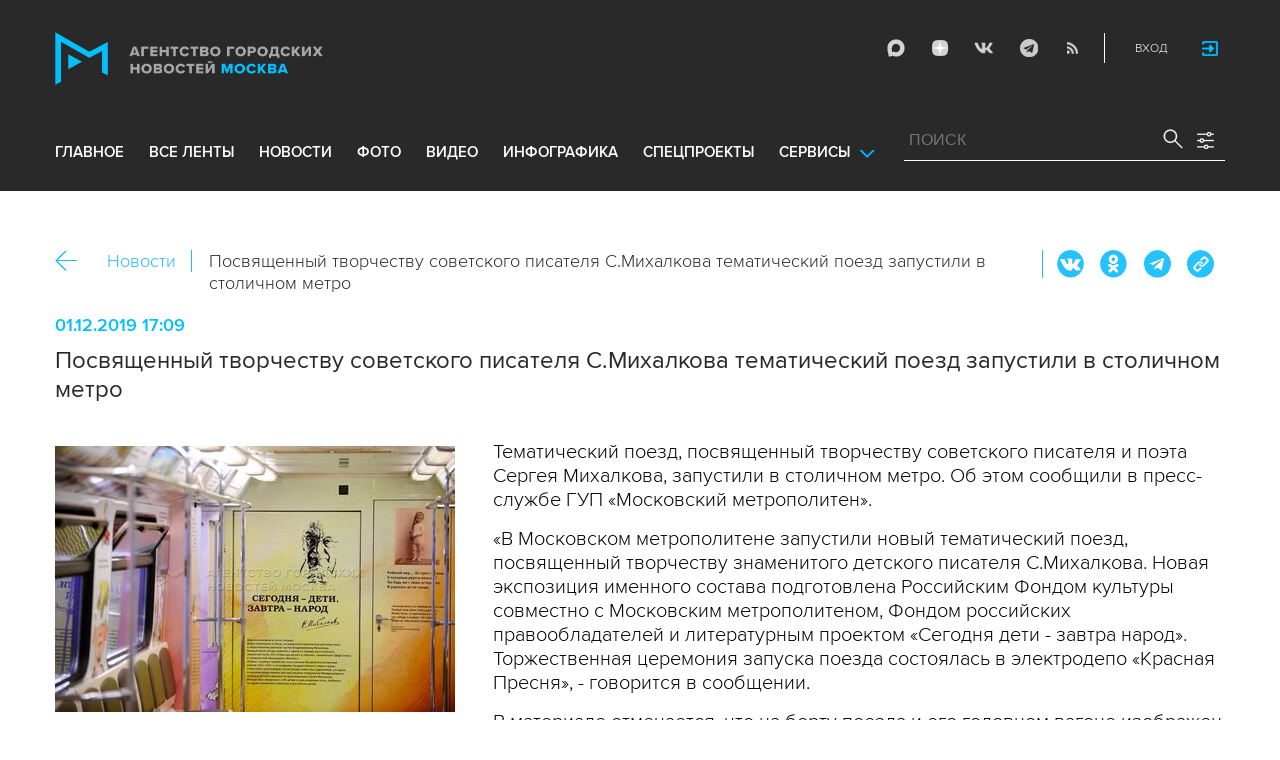

--- FILE ---
content_type: text/html; charset=utf-8
request_url: https://www.mskagency.ru/materials/2950777
body_size: 14586
content:
<!DOCTYPE html>
<html xmlns="http://www.w3.org/1999/xhtml" xml:lang="ru" lang="ru">
<head>
  <title>Посвященный творчеству советского писателя С.Михалкова тематический поезд запустили в столичном метро - Агентство городских новостей «Москва» - информационное агентство</title>
  <link href="/favicon.ico" rel="icon" type="image/x-icon"/>
  <meta http-equiv="Content-Language" content="ru"/>

  <meta name="title" content="Посвященный творчеству советского писателя С.Михалкова тематический поезд запустили в столичном метро - Агентство городских новостей «Москва» - информационное агентство">

    <link rel="canonical" href="https://www.mskagency.ru/materials/2950777"/>
  <meta name="keywords" content="Творчество, Писатели, вагоны, Метрополитен"/>
  <meta name="description" content="Посвященный творчеству советского писателя С.Михалкова тематический поезд запустили в столичном метро" />
  <meta property="og:title" content="Посвященный творчеству советского писателя С.Михалкова тематический поезд запустили в столичном метро" />
  <meta property="og:locale" content="ru_RU" />
  <meta property="og:type" content="article" />
    <meta property="og:description" content="Тематический поезд, посвященный творчеству советского писателя и поэта Сергея Михалкова, запустили в столичном метро. Об этом сообщили в пресс-службе ГУП «Московский метрополитен».
«В Московском метрополитене запустили новый тематический поезд, посвященный творчеству знаменитого детского писателя С.Михалкова. Новая экспозиция именного состава подготовлена Российским Фондом культуры совместно с Московским метрополитеном, Фондом российских правообладателей и литературным проектом «Сегодня дети - завтра народ». Торжественная церемония запуска поезда состоялась в электродепо «Красная Пресня», - говорится в сообщении.
В материале отмечается, что на борту поезда и его головном вагоне изображен портрет писателя, а также размещены его слова «Сегодня дети - завтра народ». Внутри на стенах вагонов можно увидеть фотографии С.Михалкова разных лет, а также иллюстрации известных художников Ф.Лемкуля, В.Чижикова, А.Халиловой, Е.Рачева и других авторов.
«Каждый вагон состава имеет собственное оформление и знакомит с одной из страниц многогранного творчества поэта: «Стихи для детей», знаменитый «Дядя Степа», «Сказки», «Басни» и сатирический журнал «Фитиль», а также особые ключевые моменты биографии писателя, связанные с Великой Отечественной войной и созданием Государственного гимна страны. Отдельный вагон поезда украшен рисунками победителей международного конкурса «Я карандаш с бумагой взял…», который был приурочен к празднованию 100-летия со дня рождения С.Михалкова», - уточняется в сообщении.
Отмечается, что поезд, посвященный жизни и творчеству С.Михалкова, - это 15 тематический состав, запущенный на линии московского метро в этом году." />
  
  <meta property="og:image" content="https://www.mskagency.ru/i/social_logo_700.png" />
  <meta property="og:image:width" content="700" />
  <meta property="og:image:height" content="370" />
  <meta property="twitter:card" content="summary_large_image" />
  <meta property="twitter:image" content="https://www.mskagency.ru/i/social_logo_700.png" />
  <meta property="twitter:image:width" content="700" />
  <meta property="twitter:image:height" content="370" />
  <meta property="og:url" content="https://www.mskagency.ru/materials/2950777" />
  <meta property="twitter:title" content="Посвященный творчеству советского писателя С.Михалкова тематический поезд запустили в столичном метро" />
  <meta property="twitter:site" content="@mskagency" />
  <meta property="twitter:url" content="https://www.mskagency.ru/materials/2950777" />



  <meta charset="utf-8">
  <meta http-equiv="X-UA-Compatible" content="IE=edge">
  <meta name="author" content="">


  <meta name="viewport" content="width=device-width, initial-scale=1.0, user-scalable=0">
  <meta http-equiv="Content-Type" content="text/html; charset=utf-8" />
  <meta name="format-detection" content="telephone=no" />

    <link rel="preload" href="/fonts/ProximaNova-Regular.woff2" as="font" type="font/woff" crossorigin="anonymous">
    <link rel="preload" href="/fonts/ProximaNova-Semibold.woff2" as="font" type="font/woff" crossorigin="anonymous">
    <link rel="preload" href="/fonts/ProximaNova-Bold.woff2" as="font" type="font/woff" crossorigin="anonymous">
    
    <link as="style" href="/css/fonts.css?v=1769019966" rel="preload" />
    <link rel="stylesheet" href="/css/fonts.css?v=1769019966" />
    <link as="style" href="/css/style_19.css?v=1769019966" rel="preload" />
    <link rel="stylesheet" href="/css/style_19.css?v=1769019966" />

    <link rel="stylesheet" href="/css/adaptive_1280.css?v=1769019966" />


  <link rel="stylesheet" type="text/css" href="/js_19/slick/slick.css"/>
  <link rel="stylesheet" type="text/css" href="/js_19/jquery.modal/jquery.modal.css"/>

  <script src="/js_19/jquery-3.4.1.min.js?v=1769019966" type="text/javascript"></script>
  <script src="/js_19/jquery.maskedinput.min.js?v=1769019966"></script>
  <script src="/js_19/slick/slick.min.js?v=1769019966" type="text/javascript"></script>
  <script src="/js_19/infinite-scroll.pkgd.min.js?v=1769019966" type="text/javascript"></script>
  <script src="/js_19/jquery.modal/jquery.modal.js?v=1769019966" type="text/javascript"></script>
  <script src="/js_19/scripts.js?v=1769019966" type="text/javascript"></script>


  <link rel="stylesheet" href="/css/jcarousel-tango-skin.css" type="text/css" media="all" />

  <script src="/js/jquery.cookie.js?v=1769019966" type="text/javascript"></script>
  <script src="/js/jquery.ac.js?v=1769019966" type="text/javascript"></script>
  <script type="text/javascript" src="/js/jquery.form-v20140218.min.js?v=1769019966"></script>

  <!--<script src="/js/handlebars.runtime.js?v=1769019966" type="text/javascript"></script>-->
  <script src="/js/handlebars.js?v=1769019966" type="text/javascript"></script>


    <script src="/js/mustache-2.3.2.js?v=1769019966" type="text/javascript"></script>

  <!--<script type="text/javascript" src="/fancybox/jquery.fancybox-1.3.4.js"></script>
  <link rel="stylesheet" href="/fancybox/jquery.fancybox-1.3.4.css" type="text/css" media="screen" />//-->

  <link rel="stylesheet" href="/fancybox2/jquery.fancybox.css" type="text/css" media="screen" />
  <script type="text/javascript" src="/fancybox2/jquery.fancybox.pack.js?v=1769019966"></script>
  <link rel="stylesheet" href="/fancybox2/jquery.fancybox_popup.css" type="text/css" media="screen" />



  <script src="/js/main.js?v=1769019966" type="text/javascript"></script>

    <script type="text/javascript" src="/js/html2canvas.js?v=1769019966"></script>
    <script type="text/javascript" src="/js/pushstream.js?v=1769019966"></script>

    <script src="/js/mediaDownloadIntroduceCl.js?v=1769019966"></script>
  <script type="text/javascript" src="/js/lib/period_picker/jquery.periodpicker.full.min.js?v=1769019966"></script>
  <link rel="stylesheet" href="/js/lib/period_picker//jquery.periodpicker.css" type="text/css" media="all" />

  <script type="text/javascript" src="/js/select2/js/select2.js?v=1769019966"></script>
  <script type="text/javascript" src="/js/select2/js/i18n/ru.js?v=1769019966"></script>
  <link rel="stylesheet" href="/js/select2/css/select2.css" type="text/css" media="all" />


  <script type="text/javascript" src="/js/jquery.query-object.js?v=1769019966"></script>


  <script src="/js/windows.js?v=1769019966"></script>
    <script src="/js/jquery.query-object.js?v=1769019966"></script>
    <script src="/js/pushstream_loc.js?v=1769019966"></script>


  <!--<script type="text/javascript" src="/js/auth/jquery.maskedinput-1.2.2.min.js"></script>-->
  <script type="text/javascript" src="/js/auth/jquery.s-bvalidator-yc.js?v=1769019966"></script>
  <script type="text/javascript" src="/js/auth/s-validate.options.js?v=1769019966"></script>
  <script type="text/javascript" src="/js/auth/modifier.js?v=1769019966"></script>






</head>

<body class="stretch">
  <header class="stretch">
  <div class="inside">
    <a class="mobile-menu-button">Меню</a>
    <a class="mobile-search-button">Поиск</a>
    <a class="mobile-social-button">Мы в соцсетях</a>
    <a href="/" class="logo" title="Агентство городских новостей «Москва»">Агентство городских новостей «Москва»</a>

    <div id="AuthBar" class="auth">
  <div id="login-popup-container"></div>
  <div id="infobar-container"></div>
</div>
<script>
    $.get( "/user/infobar_xhr", function(data) {
        $('#infobar-container').html(data)
    });
</script>


    <div class="social">
      <a href="https://max.ru/moscownewsagency" class="max" target="_blank">Max</a>
<a href="https://dzen.ru/mskagency" class="dzen" target="_blank">ДЗЭН</a>
<a href="https://vk.com/mskagency" class="vk" target="_blank">Vkontakte</a>
<a href="https://t.me/moscownewsagency" class="tg" target="_blank">Telegram</a>
<a href="/rss2" class="rss">RSS</a>

    </div>

    <div class="search-open">
      <a class="search-open__button"></a>
    </div>
    <div class="clear"></div>

    <div class="menu-container">
      <div class="menu">
  <ul class="topmenu">

    <li class=""><a href="/" rel='home'>Главное</a> </li>
    <li class=""><a href="/lenta" rel='all' data-ftype="all">все ленты</a> </li>
    <li class=""><a href="/lenta?type=text" rel='text' data-ftype="text">новости</a></li>
    <li class=""><a href="/lenta?type=photo" rel='photo' data-ftype="photo">фото</a></li>
    <li class=""><a href="/lenta?type=video" rel='video' data-ftype="video">видео</a></li>
    <li class=""><a href="/lenta?type=infographics" rel='infographics' data-ftype="infographics">инфографика</a></li>
    <li class=" "><a href="/longreads" rel='longreads'>Спецпроекты</a></li>
    <li class="relative">
      <a href="#" class="service_link">Сервисы</a>
      <div class="service_menu_overlay"></div>
      <div class="service_menu">
        <ul>
          <li class=""><a href="/broadcasts/" rel='broadcast'>Трансляции</a></li>
          <li><a href="https://presscenter.mskagency.ru/" target="_blank">Пресс-центр</a></li>
          <li class=""><a href="/show-map" rel='map'>Карта событий</a></li>
          <li class=""><a href="/calendar" rel='calendar'>Календарь</a></li>
          <li class=""><a href="/about/" rel='about'>О нас </a></li>
          <li class=""><a href="/contacts/" rel='contacts'>Контакты</a></li>
        </ul>
      </div>
    </li>
  </ul>
</div>

    </div>

    <div class="search_wrapper">
      
<div class="search">
  <span>ПОИСК</span>
  <input type="text" name="criteria" class="text" value="" placeholder="ПОИСК" autocomplete="off">
  <input type="submit" name="" class="submit search-submit">

  <div class="settings">
    <a></a>
  </div>
  <a class="close"></a>
  <div class="strict-search-container">
    <div class="strict-search">
      <label>
        <input type="checkbox" name=""> Строгий поиск</label>
      </label>
    </div>
  </div>
</div>

<div class="clear"></div>
<div class="mini-suggest__overlay mini-suggest__overlay_visible_"></div>

<div class="advanced-search-popup adasdasd12423">
  <div class="advanced-search-popup__wrapper2">
    <div class="advanced-search-popup__wrapper">
      <div class="advanced-search-popup__form">

        <div class="form-item-line">
          <label>Дата</label>
          <div class="input-container">
            <input class='periodpicker' type="text" name="" id="from" value="">
            <input type="text" name="" id="to" value="">
          </div>
        </div>
        <!--
                            <div class="form-item-line">
                                <label>Ориентация</label>
                                <div class="input-container">
                                    <select id="orientationSelect" name="dummy">
                                        <option value="vertical">Вертикально</option>
                                        <option value="horizontal">Горизонтально</option>
                                    </select>
                                </div>
                            </div>
        -->
        <div class="form-item-line">
          <label>Фотографы</label>
          <div class="input-container">
            <select id="photographerSelect" multiple="multiple" name="photographer_id" style="width: 110px">
                <option value="277">Авилов Александр</option>
                <option value="395">Белицкий Дмитрий</option>
                <option value="153">Ведяшкин Сергей</option>
                <option value="309">Воронин Денис</option>
                <option value="347">Гришкин Денис</option>
                <option value="140">Зыков Кирилл</option>
                <option value="302">Иванко Игорь</option>
                <option value="287">Кардашов Антон</option>
                <option value="227">Киселев Сергей</option>
                <option value="389">Кузьмичёнок Василий</option>
                <option value="274">Кульгускин Роман</option>
                <option value="405">Лукина Мария</option>
                <option value="225">Любимов Андрей</option>
                <option value="7683">Нафикова Светлана</option>
                <option value="141">Никеричев Андрей</option>
                <option value="357">Новиков Владимир</option>
                <option value="374">Новосильцев Артур</option>
                <option value="322">Сандурская Софья</option>
                <option value="370">Тихонова Пелагия</option>
                <option value="385">Чингаев Ярослав</option>
                <option value="286">Мобильный репортер</option>
                <option value="295">Москва 24</option>
            </select>
          </div>
        </div>

        <div class="form-item-line">
          <label>Теги</label>
          <div class="input-container search-form-input-container">
            <select id="tagsSelect" multiple="multiple" name="tag" style="width: 110px">
            </select>
          </div>
        </div>

        <div class="form-item-line">
          <label>Рубрики:</label>
          <div class="input-container">
            <select id="rubricsSelect" multiple="multiple" name="rubric" style="width: 110px">
                <option value="11">Происшествия</option>
                <option value="3">Политика</option>
                <option value="10">Культура</option>
                <option value="5">Экономика</option>
                <option value="12">Строительство</option>
                <option value="7">Общество</option>
                <option value="13">Транспорт</option>
                <option value="14">Технологии</option>
                <option value="9">Спорт</option>
            </select>
          </div>
        </div>

        <div class="form-item-line">
          <label>Сортировка</label>
          <div class="input-container">
            <select id="orderSelect" name="order" style="width: 110px">
              <option  selected="selected" value="">Хронология</option>
              <option  value="relevance">Релевантность</option>
            </select>
          </div>
        </div>

        <div class="form-item-line">
          <label>Тип</label>
          <div class="input-container">
            <select id="typesSelect" name="type" style="width: 110px">
              <option  selected="selected" value="">Все</option>
              <option  value="photo">Фото</option>
              <option  value="video">Видео</option>
              <option  value="text">Новости</option>
              <option  value="infographics">Инфографика</option>
              <option  value="photo_files">Фотографии</option>
            </select>
          </div>
        </div>


        <div class="form-item-line">
          <label style="line-height: 20px;">Строгий поиск</label>
          <div class="input-container">
            <div class="SelectCustom">
              <input type="checkbox" class="styled" id="strictSearch" name="strict" value="1" >
            </div>
          </div>
        </div>
        <div class="form-item-line form-item-line-single_line">
          <label>или номер файла</label>
          <div class="input-container">
            <input class='bank_id__field' type="text" name="bank_id" id="bank_id" value="">
          </div>
        </div>
        <style>
            .advanced-search-popup .form-item-line.form-item-line-single_line {
                display: block;
                flex-basis: 100%;
                margin-top: 10px;
                padding-top: 16px;
                border-top: 1px solid #0083ad;
            }

            .advanced-search-popup .form-item-line.form-item-line-single_line label {
                width: 290px;
            }

            .advanced-search-popup .form-item-line .input-container .bank_id__field {
                box-sizing: border-box;
                /*background: transparent;*/
                border: none;
                outline: 0;
                color: #06618e;
                font-size: 18px;
                font-weight: normal;
                padding: 0 13px;
                height: 37px;
                margin: 0;
                width: 100% !important;
            }
        </style>
      </div>
      <div class="advanced-search-popup__buttons">
        <input id="reset_filter" type="reset" name="" value="Сбросить" class="button-reset">
        <input type="button" value="Применить" class="search-submit"/>
      </div>
    </div>
    <p class="close-form">Закрыть</p>
  </div>
</div>

<script>
    $(document).on('click', '.search-submit', function(e) {
        let params = {};
        let query  = []
        var url = location.origin + '?'
        if (!$('[name=bank_id]').val()) {
            url = '/search/?';
            if ($('#rubricsSelect').val().length) {
                query.push('rubric=' + encodeURIComponent($('#rubricsSelect').val().join(',')))
            }
            if ($('[name=type]').val()) {
                query.push('type=' + encodeURIComponent($('[name=type]').val()))
            }
            if ($('[name=order]').val()) {
                query.push('order=' + encodeURIComponent($('[name=order]').val()))
            }
            if ($('[name=tag]').val().length) {
                query.push('tag=' + encodeURIComponent($('[name=tag]').val().join(',')))
            }
            if ($('[name=criteria]').val()) {
                query.push('criteria=' + encodeURIComponent($('[name=criteria]').val()))
            }
            if ($('#photographerSelect').val().length) {
                query.push('photographer_id=' + encodeURIComponent($('#photographerSelect').val().join(',')))
            }
            if ($('#strictSearch').prop('checked')) {
                query.push('strict=1')
            }
            if ($('#eridSearch').prop('checked')) {
                query.push('with_erid=1')
            }
            let period = $('.periodpicker').periodpicker('valueStringStrong')
            if (period) {
                let from_to = period.split('-')
                query.push('from=' + from_to[0])
                query.push('to=' + from_to[1])
            }
            submitSearchMain(url + query.join('&'))
        } else {
            query.push('bank_id=' + encodeURIComponent($('[name=bank_id]').val()));
            submitSearchMain('/photobank/list' + '?' + query.join('&'))
        }
    })
    $(document).ready(function(){
        $('#orientationSelect').select2({
            minimumResultsForSearch: Infinity,
        });
        $('#photographerSelect').select2({
        });
        $('#tagsSelect').select2({
            ajax: {
                // url: '/tags/list',
                url: '/cms/suggest?model=Tag',
                dataType:'json',
                data: function (params) {
                    var query = {
                        term: params.term,
                    }
                    return query;
                },
                processResults: function (data) {
                    console.log (data)
                    var results = [];
                    $.each(data, function (index, datum) {
                        console.log (datum)
                        results.push({
                            id: datum.id,
                            text: datum.value
                        });
                    });

                    return {
                        results: results
                    };
                },
            }
        });
        $('#rubricsSelect').select2();
        $('#orderSelect').select2({
            minimumResultsForSearch: Infinity,
        });
        $('#typesSelect').select2({
            minimumResultsForSearch: Infinity,
        });
        $('.periodpicker').periodpicker({
            lang: 'ru',
            formatDate: 'DD.MM.YYYY',
            end: '#to',
        });
    })
</script>
    </div>
  </div>
</header>



<script>

    $( document ).ready(function() {


        $( "input[name='criteria']" ).focus( function () {
            $( '.mini-suggest__overlay' ).addClass( 'mini-suggest__overlay_visible' );
            $( '.search_wrapper' ).addClass( 'search_wrapper_overlay' );
            $( '.strict-search-container' ).addClass('active');
            if ($('.advanced-search-popup').hasClass('active')) {
                $( '.strict-search-container' ).removeClass('active');
                $( '.mini-suggest__overlay' ).removeClass( 'mini-suggest__overlay_visible' );
            }
        } );

        $('.search_wrapper .settings a').click( function () {
            $( '.mini-suggest__overlay' ).removeClass( 'mini-suggest__overlay_visible' );
            $( '.search_wrapper' ).removeClass( 'search_wrapper_overlay' );
            if ($('.advanced-search-popup').hasClass('active')) {
                $('.advanced-search-popup').removeClass('active');
                $( '.strict-search-container' ).addClass('active');
            }  else {
                $('.advanced-search-popup').addClass('active');
                $( ".advanced-search-popup" ).focus();
            }
            if ($( '.strict-search-container' ).hasClass('active')) {
                $( '.strict-search-container' ).removeClass('active');
            }  else {
                $( '.strict-search-container' ).removeClass('active');
            }
        } );

        $('.advanced-search-popup .close-form').click(function() {
            $( '.advanced-search-popup' ).removeClass('active');
        });

        $( ".mini-suggest__overlay" ).click( function () {
            $( '.mini-suggest__overlay' ).removeClass( 'mini-suggest__overlay_visible' );
            $( '.search_wrapper' ).removeClass( 'search_wrapper_overlay' );
            // $( '.strict-search-container' ).hide();
            $( '.strict-search-container' ).removeClass('active');
        } );


        $('.strict-search input').click( function () {
            if ($('.strict-search input').is(":checked")) {
                $('#strictSearch').prop('checked', true);
            }
            else {
                $('#strictSearch').prop('checked', false);
            }
        } );
        $('#strictSearch').click( function () {
            if ($('#strictSearch').is(":checked")) {
                $('.strict-search input').prop('checked', true);
            } else {
                $('.strict-search input').prop('checked', false);
            }
        } );

        if ($('#strictSearch').is(":checked")) {
            $('.strict-search input').prop('checked', true);
        } else {
            $('.strict-search input').prop('checked', false);
        }
        $('.erid-search input').click( function () {
            if ($('.erid-search input').is(":checked")) {
                $('#eridSearch').prop('checked', true);
            }
            else {
                $('#eridSearch').prop('checked', false);
            }
        } );
        $('#eridSearch').click( function () {
            if ($('#eridSearch').is(":checked")) {
                $('.erid-search input').prop('checked', true);
            } else {
                $('.erid-search input').prop('checked', false);
            }
        } );

        if ($('#eridSearch').is(":checked")) {
            $('.erid-search input').prop('checked', true);
        } else {
            $('.erid-search input').prop('checked', false);
        }
    });

</script>

<style>
    .mini-suggest__overlay {
        position: absolute;
        z-index: 1;
        top: 0;
        left: 0;
        visibility: hidden;
        width: 100vw;
        height: 100vh;
        opacity: 0;
        background: #fff;
        transition: opacity .2s ease-out;
    }
    .mini-suggest__overlay_visible {
        visibility: visible;
        opacity: 1;
    }
    .mini-suggest__overlay {
        position: fixed;
        height: 100vh;
        width: 100vw !important;
        cursor: pointer;
        /*background-color: rgba(31,31,32,.22);*/
        background-color: rgba(31,31,32,.8);
    }
    .mini-suggest__overlay_visible {
        opacity: .5;
    }
    .mini-suggest__overlay {
        z-index: 1000 !important;
    }

    .search_wrapper_overlay {
        background-color: rgba(70,70,70,.8);
    }
    .search_wrapper_overlay * {
        z-index: 1002;
    }
</style>




<style>
    .content .list li .time .s-date {display: none;}
    header.no-transition {transition: none !important;}
    header.no-transition .inside{transition: none !important;}
    header.no-transition .inside .logo {transition: none !important;}
    header.no-transition .inside .mobile-menu-button {transition: none !important;}
    header.no-transition .inside .menu {transition: none !important;}
    header.no-transition .inside .topmenu {transition: none !important;}
    header.no-transition .inside .topmenu li {transition: none !important;}
    header.no-transition .inside .search_wrapper {transition: none !important;}
</style>

<script>
    $( document ).ready(function() {
        $('header').addClass('no-transition');
        let params = $('.search-words .search-params').width();
        let padding_watch = function () {
            let searhchH1 = $('.search-words h1').width();
            let searhClose = $('.search-params-close').width();
            let searhHead = $('.search-words .head').width();
            if((searhHead -searhchH1 -searhClose - params) <= 40 ) {
                $( ".search-words .head" ).css( "display", 'block' );
                $( ".search-words .head" ).css( "paddingRight", 0 );
            } else {
                $( ".search-words .head" ).css( "display", 'flex' );
                //$( ".search-words .head" ).css( "paddingRight", '130px');

            }
            let searchPageHeadingHeight = $('.search-box.search-words').height();
            $('html > body.search-results-page').css({ paddingTop :  210 + 15 + searchPageHeadingHeight + 'px' });
        };
        $(window).on('load resize scroll', padding_watch);
        padding_watch();
        var lastScrollTop = 0;
        $(window).on('load resize scroll', function () {
            var posit = $(this).scrollTop();
            if(posit > lastScrollTop) {
                if (posit > 600) {
                    $('.logo').addClass('right');
                    $('.mobile-menu-button').addClass('active');
                    $('header').removeClass('with-menu');
                    $('.search-box').removeClass('with-menu');
                }
            } else {
                if (posit > 600) {
                    $('header').addClass('with-menu');
                    $('.search-box').addClass('with-menu');
                } else {
                    $('header').removeClass('with-menu');
                    $('.search-box').removeClass('with-menu');
                }
            }
            header123()
            function header123() {
                if ( $(document).scrollTop() <=600) {
                    $('.logo').removeClass('right');
                    $('header .mobile-menu-button').removeClass('active');
                }
                if ($(document).scrollTop() > 200) {
                    $('body').addClass('little');
                    $('header').addClass('little-menu');
                    $('header').removeClass('without-menu');
                    $('.search-box').addClass('little-menu');
                    $('.search-box').removeClass('without-menu');
                } else {
                    $('body').removeClass('littl-e');
                    $('header').removeClass('little-menu');
                    $('header').removeClass('without-menu');
                    $('.search-box').removeClass('little-menu');
                    $('.search-box').removeClass('without-menu');
                }
                if ($(document).scrollTop() > 600) {
                    $('header').addClass('without-menu');
                    $('.search-box').addClass('without-menu');
                }
            }
            lastScrollTop = posit;
            $('header').removeClass('no-transition');
        });
        $( ".mobile-menu-button" ).click(function() {
            $('header').toggleClass('with-menu');
            $('.search-box').toggleClass('with-menu');
        });
    });

</script>
<script type="text/javascript">
    // $(window).bind("load", function() {
    //     $( "body.stretch" ).css( "display", 'flex' );
    // });
</script>

<a name="c"></a>
<main class="stretch">
  <div class="content">
    





<div class="photo-list photo-list_type_text">

  <div style="overflow: hidden; height: 0;">
    <img src="/i/social_logo.png" alt=""/>
  </div>


  <div class="material-detail js-material /*MaterialView Detail*/" data-material_id="2950777" data-type="text" data-thumb="https://www.mskagency.ru/i/social_logo.png">
    <div id="Article" class="article"  itemscope itemtype="https://schema.org/NewsArticle">


    <div class="bc_2">
        <div class="bc__links"><a href="#" class="material-back-button">Назад</a><!--
        --><a href="/lenta?type=text" class="border" rel="text">Новости</a></div>
        <div class="bc__title">
            <h2 class="bc__title">Посвященный творчеству советского писателя С.Михалкова тематический поезд запустили в столичном метро</h2>
        </div>
        <div class="bc__share">
            <div class="share js-share-button"></div>
                <div class="social social-inline-inner js-social">
                    <a class="vk">Вконтакте</a>
                    <a class="ok">ОК</a>
                    <a class="tg">Telegram</a>
                    <a class="link" title="Скопировать ссылку https://www.mskagency.ru/materials/2950777" onclick="navigator.clipboard.writeText('https://www.mskagency.ru/materials/2950777');alert('Ссылка скопирована в буфер обмена.');return false;">https://www.mskagency.ru/materials/2950777</a>
                </div>
        </div>
    </div>
        <div class="detail-news-type">
            
            
            

        </div>

        <p class="date">01.12.2019 17:09
        </p>
            <meta itemprop="dateModified" content=""/>
		<meta itemprop="datePublished" content=""/>
        <h1 class="title" itemprop="headline">Посвященный творчеству советского писателя С.Михалкова тематический поезд запустили в столичном метро</h1>


        <div class="text" itemprop="articleBody">
            <div class="text__thumb" itemprop="image" itemscope itemtype="http://schema.org/ImageObject">
            <link rel="url" itemprop="url" href="/b/c/493203.400xp.jpg" />
            <img src="/b/c/493203.400xp.jpg" loading="lazy" itemprop="contentUrl"><br>
                    <a href="/photobank/458360/" itemprop="description">Авилов Александр/АГН Москва</a>
            </div>
            <div class="text__right">

            <p>Тематический поезд, посвященный творчеству советского писателя и поэта Сергея Михалкова, запустили в столичном метро. Об этом сообщили в пресс-службе ГУП «Московский метрополитен».</p><p>«В Московском метрополитене запустили новый тематический поезд, посвященный творчеству знаменитого детского писателя С.Михалкова. Новая экспозиция именного состава подготовлена Российским Фондом культуры совместно с Московским метрополитеном, Фондом российских правообладателей и литературным проектом «Сегодня дети - завтра народ». Торжественная церемония запуска поезда состоялась в электродепо «Красная Пресня», - говорится в сообщении.</p><p>В материале отмечается, что на борту поезда и его головном вагоне изображен портрет писателя, а также размещены его слова «Сегодня дети - завтра народ». Внутри на стенах вагонов можно увидеть фотографии С.Михалкова разных лет, а также иллюстрации известных художников Ф.Лемкуля, В.Чижикова, А.Халиловой, Е.Рачева и других авторов.</p><p>«Каждый вагон состава имеет собственное оформление и знакомит с одной из страниц многогранного творчества поэта: «Стихи для детей», знаменитый «Дядя Степа», «Сказки», «Басни» и сатирический журнал «Фитиль», а также особые ключевые моменты биографии писателя, связанные с Великой Отечественной войной и созданием Государственного гимна страны. Отдельный вагон поезда украшен рисунками победителей международного конкурса «Я карандаш с бумагой взял…», который был приурочен к празднованию 100-летия со дня рождения С.Михалкова», - уточняется в сообщении.</p><p>Отмечается, что поезд, посвященный жизни и творчеству С.Михалкова, - это 15 тематический состав, запущенный на линии московского метро в этом году.</p>

            </div>
        </div>

    <div class="article-groups">
                <ul class="article-groups__tag">
                        <li><a href="/lenta?tag=Творчество">Творчество</a></li>
                        <li><a href="/lenta?tag=Писатели">Писатели</a></li>
                        <li><a href="/lenta?tag=вагоны">вагоны</a></li>
                        <li><a href="/lenta?tag=Метрополитен">Метрополитен</a></li>
                </ul>
        
                <ul class="article-groups__rubric">
                        <li><a href="/lenta?rubric=13">Транспорт</a></li>
                </ul>
        
        
            <!-- персоны ( пока не показываем ) -->
            <!--
                <ul class="article-groups__person">
                    <li><a href="#">Имя персоны</a></li>
                </ul>
            -->
        
            <!-- фотографы -->
        
            <!-- источники -->
        
        
            <!-- событие -->
        <!--    -->
        
    </div>

    <div class="related-column" style="/*margin-top: 0;*/">
    </div>


        
	<link itemprop="mainEntityOfPage" href="https://www.mskagency.ru/materials/2950777" />
	<div itemprop="author" itemscope itemtype="https://schema.org/Organization" class="h">
		<meta itemprop="name" content="Агентство городских новостей «Москва»">
		<link rel="url" itemprop="url" href="https://www.mskagency.ru" />
		<meta itemprop="address" content="125124, Россия, г. Москва, ул. Правды, д. 24, стр. 2"/>
		<meta itemprop="telephone" content="+7(495)009-80-23"/>
		<div itemprop="logo" itemscope itemtype="https://schema.org/ImageObject">
			<link rel="url" itemprop="url" href="https://www.mskagency.ru/i/social_logo.png" />
			<link rel="thumbnail" itemprop="thumbnail" href="https://www.mskagency.ru/i/social_logo.png" />
			<meta itemprop="width" content="1000" />
			<meta itemprop="height" content="198" />
		</div>
		<div itemprop="image" itemscope itemtype="https://schema.org/ImageObject">
			<link rel="url" itemprop="url" href="https://www.mskagency.ru/i/social_logo.png" />
			<link rel="thumbnail" itemprop="thumbnail" href="https://www.mskagency.ru/i/social_logo.png" />
			<meta itemprop="width" content="1000" />
			<meta itemprop="height" content="198" />
		</div>
	</div>
	<div itemprop="publisher" itemscope itemtype="https://schema.org/Organization" class="h">
		<meta itemprop="name" content="Агентство городских новостей «Москва»">
		<link rel="url" itemprop="url" href="https://www.mskagency.ru" />
		<meta itemprop="address" content="125124, Россия, г. Москва, ул. Правды, д. 24, стр. 2"/>
		<meta itemprop="telephone" content="+7(495)009-80-23"/>
		<div itemprop="logo" itemscope itemtype="https://schema.org/ImageObject">
			<link rel="url" itemprop="url" href="https://www.mskagency.ru/i/social_logo.png" />
			<link rel="thumbnail" itemprop="thumbnail" href="https://www.mskagency.ru/i/social_logo.png" />
			<meta itemprop="width" content="1000" />
			<meta itemprop="height" content="198" />
		</div>
		<div itemprop="image" itemscope itemtype="https://schema.org/ImageObject">
			<link rel="url" itemprop="url" href="https://www.mskagency.ru/i/social_logo.png" />
			<link rel="thumbnail" itemprop="thumbnail" href="https://www.mskagency.ru/i/social_logo.png" />
			<meta itemprop="width" content="1000" />
			<meta itemprop="height" content="198" />
		</div>
	</div>




</div>

  </div>
<!--*********** enf of main ************-->

  </div>


  <script type="text/javascript">
      var material_template
      var material_id = 2950777
      var material_type = "text"

/*          $.get(
              "/templates/materials/text/view.html.mustache",
              function(data) {
                  material_template = Mustache.compile( data )
              }
          )
*/


      if(window.addParamToUrl) {
          $('.bread')

          var referrer = ''
          // referrer = addParamToUrl(referrer, {block_mode: 'iframe'})
          if(window.location.href == referrer) {
              $('.material-back-button').hide()
          }
          $('.material-back-button').click(function(){
              console.log(window.location.href)
              console.log(referrer)
              window.location.href = referrer
              return false
          })
      }
      </script>

      <script src="/js/v02/material_details.js?v=1769019966" type="text/javascript"></script>





  </div>
</main>






<div class="fancybox-gallery-hack" style="display: none;"></div>


<script type="text/javascript">
    $(document).on('change', '.btn-file :file', function() {
        var input = $(this),
            numFiles = input.get(0).files ? input.get(0).files.length : 1,
            label = input.val().replace(/\\/g, '/').replace(/.*\//, '');
        input.trigger('fileselect', [numFiles, label]);
    });

    $(document).ready(function () {//2
        $('.btn-file :file').on('fileselect', function (event, numFiles, label) {
            var input = $(this).parents('.input-group').find(':text'),
                log = numFiles > 1 ? numFiles + ' files selected' : label;
            if (input.length) {
                input.val(log);
            } else {
                if (log) alert(log);
            }
        });
    });
</script>




  <footer class="stretch">
    <div class="inside">
      <div class="left">
        <div class="logo_wrp">
          <a href="/" class="logo" title="Агентство городских новостей Москва">Агентство городских новостей «Москва»</a>
          <a href="#WinFeedbackForm" class="js-open-modal feedback">Обратная связь</a>
          <a href="/contacts/" class="contacts">Контакты</a>
        </div>
        <div class="copyright">
          © 2013-2026 АГН «Москва»<br />
          <a href="mailto:Moscow_media@vgtrk.ru" target="_blank">Moscow_media@vgtrk.ru</a>
        </div>
      </div>
      <div class="right">
        <p>СМИ информационное агентство «Агентство городских новостей «Москва» зарегистрировано в Федеральной службе по надзору в сфере связи, информационных технологий и массовых коммуникаций. Свидетельство о регистрации средства массовой информации Эл № ФС77-53980 от 30 апреля 2013 г.</p>
        <p style="color:#00bdff">В сетевом издании могут быть использованы материалы интернет-ресурсов Facebook и Instagram, владельцем которых является компания Meta Platforms Inc., запрещенная на территории Российской Федерации.</p>

        <p>Учредитель, редакция, издатель, распространитель - АО «Москва Медиа»<br />
          Главный редактор А.Б. Воронченко.<br />
          Адрес редакции: 125124, РФ, г. Москва, ул. Правды, д. 24, стр. 2<br />
          Телефон редакции: 8 (495) 009-80-23<br />
          Электронная почта: <a href="mailto:news.mskagency@gmail.com">news.mskagency@gmail.com</a><br />
          <br />
                  По вопросам коммерческого сотрудничества - коммерческий отдел холдинга "Москва Медиа", <nobr>Илона Белоус,</nobr> <nobr><a href="mailto:ibelous@m24.ru">ibelous@m24.ru</a></nobr>
        </p>

        <p>Материалы Агентства городских новостей «Москва» распространяются при финансовой поддержке Департамента средств массовой информации и рекламы города Москвы. При использовании материалов с сайта mskagency.ru ссылка на Агентство городских новостей «Москва» обязательна. © АГН «Москва».</p>
        <p><a href="/docs/mskagency_User_Agreement.pdf" target="_blank">Пользовательское соглашение об использовании материалов Агентства городских новостей «Москва»</a></p>

      </div>
      <div class="age">18+</div>
    </div>
    <div id="butt_up"><div>наверх</div></div>
  </footer>





<div id="GlobalMessageType1"></div>
<script type="text/javascript">
    $('#GlobalMessageType1').delegate('a.close', 'click', function(e){
        $( e.target ).closest('div.NotificationMessage').remove();
    });
</script>


  <!-- Yandex.Metrika counter -->
  <script type="text/javascript" >
      (function(m,e,t,r,i,k,a){m[i]=m[i]||function(){(m[i].a=m[i].a||[]).push(arguments)};
          m[i].l=1*new Date();
          for (var j = 0; j < document.scripts.length; j++) {if (document.scripts[j].src === r) { return; }}
          k=e.createElement(t),a=e.getElementsByTagName(t)[0],k.async=1,k.src=r,a.parentNode.insertBefore(k,a)})
      (window, document, "script", "https://mc.yandex.ru/metrika/tag.js", "ym");

      ym(25568081, "init", {
          clickmap:true,
          trackLinks:true,
          accurateTrackBounce:true,
          webvisor:true,
          trackHash:true
      });
  </script>
  <noscript><div><img src="https://mc.yandex.ru/watch/25568081" style="position:absolute; left:-9999px;" alt="" /></div></noscript>
  <!-- /Yandex.Metrika counter -->


  <!-- Rating@Mail.ru counter -->
  <script type="text/javascript">
      var _tmr = _tmr || [];
      _tmr.push({id: "2595985", type: "pageView", start: (new Date()).getTime()});
      (function (d, w) {
          var ts = d.createElement("script"); ts.type = "text/javascript"; ts.async = true;
          ts.src = (d.location.protocol == "https:" ? "https:" : "http:") + "//top-fwz1.mail.ru/js/code.js";
          var f = function () {var s = d.getElementsByTagName("script")[0]; s.parentNode.insertBefore(ts, s);};
          if (w.opera == "[object Opera]") { d.addEventListener("DOMContentLoaded", f, false); } else { f(); }
      })(document, window);
  </script><noscript><div style="position:absolute;left:-10000px;"><img src="//top-fwz1.mail.ru/counter?id=2595985;js=na" style="border:0;" height="1" width="1" alt="Рейтинг@Mail.ru" /></div></noscript>
  <!-- //Rating@Mail.ru counter -->

  <!-- begin of Top100 code -->
  <script id="top100Counter" type="text/javascript" src="https://counter.rambler.ru/top100.jcn?3067704"></script>
  <noscript><a href="https://top100.rambler.ru/navi/3067704/"><img src="https://counter.rambler.ru/top100.cnt?3067704" alt="Rambler's Top100" border="0" /></a></noscript>
  <!-- end of Top100 code -->


<div class="media-download-introduce-form-wrp">
  <div class="media-download-introduce-form">
    <form method="post" enctype="multipart/form-data" action="//www.mskagency.ru/file_download">
      <div class="media-download-introduce-form__title">
        Пожалуйста, укажите название Вашего СМИ/организации.<br />
        Или просто представьтесь, если Вы частное лицо:
      </div>
      <input name="name" type="text" class="media-download-introduce-form__smi-name" />
      <input name="download_type" type="hidden" value="0" class="media-download-introduce-form__download_type" />
      <input name="download_place" type="hidden" value="0" class="media-download-introduce-form__download_place" />
      <input name="material_id" type="hidden" value="0" class="media-download-introduce-form__material_id" />
      <input name="file_id" type="hidden" value="0" class="media-download-introduce-form__file_id" />
      <a class="media-download-introduce-form__ok BType1_01 w236">
        <span>Ок</span>
      </a>
      <div class="media-download-introduce-form__errors"></div>
      <!--<a class="media-download-introduce-form__skip BType1_01 w236">-->
      <!--<span>Пропустить</span>-->
      <!--</a>-->
    </form>
  </div>
</div>




<div id="fancybox-hidden-container" style="display: none;"></div>

<script src="/js/v02/parent.js?v=1769019966" type="text/javascript"></script>



<div id="WinFeedbackForm" class="modal">
  <div class="loader-spinner dynamic-loading-modal" data-content-url="/feedbacks"></div>
</div>






<style>
    .content .list li .time .s-date {display: none;}
</style>

<!-- popup -->
<div id="popup" class="all-popups">
  <div class="all-popups__body">
    <div class="all-popups__body-container">content</div>
    <a class="all-popups__close-button" onclick="popup_close()"></a>
  </div>
  <div class="all-popups__overlay"></div>
</div>
<!-- e o popup -->





</body>
</html>


--- FILE ---
content_type: text/plain
request_url: https://www.mskagency.ru/templates/home/top_materials/item.html.mustache
body_size: 278
content:
<div id="TopMaterialRow{{id}}" class="top-material-slide js-title">
    <div class="slider__item">
			<a href="/materials/{{id}}" title="{{title}}" class="top-material__imagelink">
				<img data-id="{{text_thumbnail_file_STR}}" src="{{text_thumbnail_wo_watermark_STR}}" loading="lazy">
			</a>
        {{#important}}<span class="top-material-urgent">Ð¡Ñ€Ð¾Ñ‡Ð½Ð¾</span>{{/important}}
        {{#is_exclusive}}<a href="/lenta?is_exclusive=1" title="Ð­ÐºÑÐºÐ»ÑŽÐ·Ð¸Ð²" class="top-material-badge">Ð­ÐºÑÐºÐ»ÑŽÐ·Ð¸Ð²</a>{{/is_exclusive}}
		</div>
    <div class="data-wrapper">
			<a href="/materials/{{id}}" title="{{title}}" class="top-material__titlelink">
				<span title="{{title}}">{{{title}}}</span>
			</a>
    </div>
</div>


--- FILE ---
content_type: application/javascript
request_url: https://www.mskagency.ru/js/v02/material_details.js?v=1769019966
body_size: 1098
content:
// размещаем сюда то что должно выполняться на странице материала.


window.onmousewheel = window.onwheel = window.wheel = function( e ){
    if( $( 'body' ).data('isHover') ){
        $( '.ArticleContent' ).scrollTop( function(){
            var delta = e.deltaY || e.detail || -e.wheelDelta;
            $(this).scrollTop( $(this)[0].scrollTop + delta );
        });
        return false;
    }
};


    $(document).ready(function(){
        // $('a.ShareMaterialButton').live('click',function(){
            // var hint_obj = $('#ShareMaterialButts');
            
            // if ( $(hint_obj).is(':visible') ) {
                // $(hint_obj).fadeOut();
            // } else {
                // if ($('#ShareMaterialButts').html().length < 10) {
                    // $('#ShareMaterialButts').append($('#ShareMaterialWin').clone());
                // }
                // $('#ShareMaterialButts').fadeIn();
            // }
            
            // return false;
        // });
        // $('.material_share_url').live('focus',function(){
                // $('.material_share_url').select();
        // });
    });

    
    

var $container 	= $('#am-container'),
    $imgs		= $container.find('img').hide(),
    totalImgs	= $imgs.length,
    cnt			= 0;

/*$imgs.each(function(i) {
    var $img	= $(this);
    $('<img/>').load(function() {
        ++cnt;
        if( cnt === totalImgs ) {
            $container.montage({
                fixedHeight : 140
            });
            $imgs.show();					
        }
    }).attr('src',$img.attr('src'));
});
 */




// Mustache для детальной
const $js_material_detail_container = document.querySelector(".js-material")
let $share_tmpl
let $groups_tmpl
let $list_item_tmpl
let $tags_related_tmpl
let $related_tmpl

function fetchDetailPageTemplates() {
    fetch('/templates/materials/' + $js_material_detail_container.dataset['type'] + '/view.html.mustache')
        .then((response) => response.text())
        .then((template) => {
            material_template = template
            // const rendered = Mustache.render(template, {name: 'Luke'});
            // document.getElementById('target').innerHTML = rendered;
        });
    fetch('/templates/materials/partials/share.html.mustache')
        .then((response) => response.text())
        .then((template) => {
            $share_tmpl = template
        });
    fetch('/templates/materials/partials/groups.html.mustache')
        .then((response) => response.text())
        .then((template) => {
            $groups_tmpl = template
        });
    fetch('/templates/materials/partials/list_item.html.mustache')
        .then((response) => response.text())
        .then((template) => {
            $list_item_tmpl = template
        });
    fetch('/templates/materials/partials/tags_related.html.mustache')
        .then((response) => response.text())
        .then((template) => {
            $tags_related_tmpl = template
        });
    fetch('/templates/materials/partials/related.html.mustache')
        .then((response) => response.text())
        .then((template) => {
            $related_tmpl = template
        });
}
function renderDetailPageContent(data) {
    rendered = Mustache.render(material_template, data, {
        'share.html': $share_tmpl,
        'groups.html': $groups_tmpl,
        'list_item.html': $list_item_tmpl,
        'tags_related.html': $tags_related_tmpl,
        'related.html': $related_tmpl
    });
    return rendered
}


fetchDetailPageTemplates();
//renderDetailPageContent(data);
